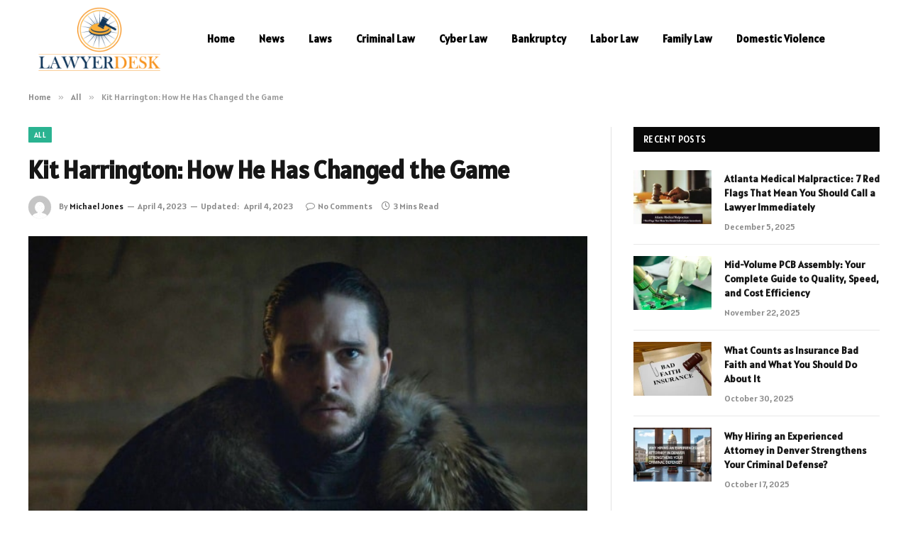

--- FILE ---
content_type: text/html; charset=UTF-8
request_url: https://lawyerdesk.org/kit-harrington-how-he-has-changed-the-game/
body_size: 12434
content:

<!DOCTYPE html>
<html lang="en-US" prefix="og: https://ogp.me/ns#" class="s-light site-s-light">

<head>

	<meta charset="UTF-8" />
	<meta name="viewport" content="width=device-width, initial-scale=1" />
	
<!-- Search Engine Optimization by Rank Math - https://rankmath.com/ -->
<title>Kit Harrington: How He Has Changed the Game</title><link rel="preload" as="image" imagesrcset="https://lawyerdesk.org/wp-content/uploads/2023/04/Kit-Harrington-How-He-Has-Changed-the-Game.jpg" imagesizes="(max-width: 788px) 100vw, 788px" /><link rel="preload" as="font" href="https://lawyerdesk.org/wp-content/themes/smart-mag/css/icons/fonts/ts-icons.woff2?v2.8" type="font/woff2" crossorigin="anonymous" />
<meta name="description" content="Kit harington wife, kit harington net worth, kit harington in karate kid, kit harington - imdb, kit harington black knight, kit harington wife and child"/>
<meta name="robots" content="follow, index, max-snippet:-1, max-video-preview:-1, max-image-preview:large"/>
<link rel="canonical" href="https://lawyerdesk.org/kit-harrington-how-he-has-changed-the-game/" />
<meta property="og:locale" content="en_US" />
<meta property="og:type" content="article" />
<meta property="og:title" content="Kit Harrington: How He Has Changed the Game" />
<meta property="og:description" content="Kit harington wife, kit harington net worth, kit harington in karate kid, kit harington - imdb, kit harington black knight, kit harington wife and child" />
<meta property="og:url" content="https://lawyerdesk.org/kit-harrington-how-he-has-changed-the-game/" />
<meta property="og:site_name" content="Lawyerdesk.org" />
<meta property="article:section" content="All" />
<meta property="og:updated_time" content="2023-04-04T11:18:39+06:00" />
<meta property="og:image" content="https://lawyerdesk.org/wp-content/uploads/2023/04/Kit-Harrington-How-He-Has-Changed-the-Game.jpg" />
<meta property="og:image:secure_url" content="https://lawyerdesk.org/wp-content/uploads/2023/04/Kit-Harrington-How-He-Has-Changed-the-Game.jpg" />
<meta property="og:image:width" content="748" />
<meta property="og:image:height" content="421" />
<meta property="og:image:alt" content="Kit Harrington" />
<meta property="og:image:type" content="image/jpeg" />
<meta property="article:published_time" content="2023-04-04T11:12:10+06:00" />
<meta property="article:modified_time" content="2023-04-04T11:18:39+06:00" />
<meta name="twitter:card" content="summary_large_image" />
<meta name="twitter:title" content="Kit Harrington: How He Has Changed the Game" />
<meta name="twitter:description" content="Kit harington wife, kit harington net worth, kit harington in karate kid, kit harington - imdb, kit harington black knight, kit harington wife and child" />
<meta name="twitter:image" content="https://lawyerdesk.org/wp-content/uploads/2023/04/Kit-Harrington-How-He-Has-Changed-the-Game.jpg" />
<meta name="twitter:label1" content="Written by" />
<meta name="twitter:data1" content="Michael Jones" />
<meta name="twitter:label2" content="Time to read" />
<meta name="twitter:data2" content="2 minutes" />
<script type="application/ld+json" class="rank-math-schema">{"@context":"https://schema.org","@graph":[{"@type":["Person","Organization"],"@id":"https://lawyerdesk.org/#person","name":"lawyerdesk.org"},{"@type":"WebSite","@id":"https://lawyerdesk.org/#website","url":"https://lawyerdesk.org","name":"lawyerdesk.org","publisher":{"@id":"https://lawyerdesk.org/#person"},"inLanguage":"en-US"},{"@type":"ImageObject","@id":"https://lawyerdesk.org/wp-content/uploads/2023/04/Kit-Harrington-How-He-Has-Changed-the-Game.jpg","url":"https://lawyerdesk.org/wp-content/uploads/2023/04/Kit-Harrington-How-He-Has-Changed-the-Game.jpg","width":"748","height":"421","inLanguage":"en-US"},{"@type":"WebPage","@id":"https://lawyerdesk.org/kit-harrington-how-he-has-changed-the-game/#webpage","url":"https://lawyerdesk.org/kit-harrington-how-he-has-changed-the-game/","name":"Kit Harrington: How He Has Changed the Game","datePublished":"2023-04-04T11:12:10+06:00","dateModified":"2023-04-04T11:18:39+06:00","isPartOf":{"@id":"https://lawyerdesk.org/#website"},"primaryImageOfPage":{"@id":"https://lawyerdesk.org/wp-content/uploads/2023/04/Kit-Harrington-How-He-Has-Changed-the-Game.jpg"},"inLanguage":"en-US"},{"@type":"Person","@id":"https://lawyerdesk.org/author/michael-jones/","name":"Michael Jones","url":"https://lawyerdesk.org/author/michael-jones/","image":{"@type":"ImageObject","@id":"https://secure.gravatar.com/avatar/6a079dc3a6606996a55fcb46ecd25d1338fc3c9c0c35c257e9f6fce26a37eaa5?s=96&amp;d=mm&amp;r=g","url":"https://secure.gravatar.com/avatar/6a079dc3a6606996a55fcb46ecd25d1338fc3c9c0c35c257e9f6fce26a37eaa5?s=96&amp;d=mm&amp;r=g","caption":"Michael Jones","inLanguage":"en-US"},"sameAs":["http://lawyerdesk.org"]},{"@type":"BlogPosting","headline":"Kit Harrington: How He Has Changed the Game","keywords":"Kit Harrington","datePublished":"2023-04-04T11:12:10+06:00","dateModified":"2023-04-04T11:18:39+06:00","articleSection":"All","author":{"@id":"https://lawyerdesk.org/author/michael-jones/","name":"Michael Jones"},"publisher":{"@id":"https://lawyerdesk.org/#person"},"description":"Kit harington wife, kit harington net worth, kit harington in karate kid, kit harington - imdb, kit harington black knight, kit harington wife and child","name":"Kit Harrington: How He Has Changed the Game","@id":"https://lawyerdesk.org/kit-harrington-how-he-has-changed-the-game/#richSnippet","isPartOf":{"@id":"https://lawyerdesk.org/kit-harrington-how-he-has-changed-the-game/#webpage"},"image":{"@id":"https://lawyerdesk.org/wp-content/uploads/2023/04/Kit-Harrington-How-He-Has-Changed-the-Game.jpg"},"inLanguage":"en-US","mainEntityOfPage":{"@id":"https://lawyerdesk.org/kit-harrington-how-he-has-changed-the-game/#webpage"}}]}</script>
<!-- /Rank Math WordPress SEO plugin -->

<link rel='dns-prefetch' href='//fonts.googleapis.com' />
<link rel="alternate" type="application/rss+xml" title="Lawyerdesk.org &raquo; Feed" href="https://lawyerdesk.org/feed/" />
<link rel="alternate" type="application/rss+xml" title="Lawyerdesk.org &raquo; Comments Feed" href="https://lawyerdesk.org/comments/feed/" />
<link rel="alternate" type="application/rss+xml" title="Lawyerdesk.org &raquo; Kit Harrington: How He Has Changed the Game Comments Feed" href="https://lawyerdesk.org/kit-harrington-how-he-has-changed-the-game/feed/" />
<link rel="alternate" title="oEmbed (JSON)" type="application/json+oembed" href="https://lawyerdesk.org/wp-json/oembed/1.0/embed?url=https%3A%2F%2Flawyerdesk.org%2Fkit-harrington-how-he-has-changed-the-game%2F" />
<link rel="alternate" title="oEmbed (XML)" type="text/xml+oembed" href="https://lawyerdesk.org/wp-json/oembed/1.0/embed?url=https%3A%2F%2Flawyerdesk.org%2Fkit-harrington-how-he-has-changed-the-game%2F&#038;format=xml" />
<style id='wp-img-auto-sizes-contain-inline-css' type='text/css'>
img:is([sizes=auto i],[sizes^="auto," i]){contain-intrinsic-size:3000px 1500px}
/*# sourceURL=wp-img-auto-sizes-contain-inline-css */
</style>
<style id='wp-emoji-styles-inline-css' type='text/css'>

	img.wp-smiley, img.emoji {
		display: inline !important;
		border: none !important;
		box-shadow: none !important;
		height: 1em !important;
		width: 1em !important;
		margin: 0 0.07em !important;
		vertical-align: -0.1em !important;
		background: none !important;
		padding: 0 !important;
	}
/*# sourceURL=wp-emoji-styles-inline-css */
</style>
<link rel='stylesheet' id='wp-block-library-css' href='https://lawyerdesk.org/wp-includes/css/dist/block-library/style.min.css?ver=6.9' type='text/css' media='all' />
<style id='global-styles-inline-css' type='text/css'>
:root{--wp--preset--aspect-ratio--square: 1;--wp--preset--aspect-ratio--4-3: 4/3;--wp--preset--aspect-ratio--3-4: 3/4;--wp--preset--aspect-ratio--3-2: 3/2;--wp--preset--aspect-ratio--2-3: 2/3;--wp--preset--aspect-ratio--16-9: 16/9;--wp--preset--aspect-ratio--9-16: 9/16;--wp--preset--color--black: #000000;--wp--preset--color--cyan-bluish-gray: #abb8c3;--wp--preset--color--white: #ffffff;--wp--preset--color--pale-pink: #f78da7;--wp--preset--color--vivid-red: #cf2e2e;--wp--preset--color--luminous-vivid-orange: #ff6900;--wp--preset--color--luminous-vivid-amber: #fcb900;--wp--preset--color--light-green-cyan: #7bdcb5;--wp--preset--color--vivid-green-cyan: #00d084;--wp--preset--color--pale-cyan-blue: #8ed1fc;--wp--preset--color--vivid-cyan-blue: #0693e3;--wp--preset--color--vivid-purple: #9b51e0;--wp--preset--gradient--vivid-cyan-blue-to-vivid-purple: linear-gradient(135deg,rgb(6,147,227) 0%,rgb(155,81,224) 100%);--wp--preset--gradient--light-green-cyan-to-vivid-green-cyan: linear-gradient(135deg,rgb(122,220,180) 0%,rgb(0,208,130) 100%);--wp--preset--gradient--luminous-vivid-amber-to-luminous-vivid-orange: linear-gradient(135deg,rgb(252,185,0) 0%,rgb(255,105,0) 100%);--wp--preset--gradient--luminous-vivid-orange-to-vivid-red: linear-gradient(135deg,rgb(255,105,0) 0%,rgb(207,46,46) 100%);--wp--preset--gradient--very-light-gray-to-cyan-bluish-gray: linear-gradient(135deg,rgb(238,238,238) 0%,rgb(169,184,195) 100%);--wp--preset--gradient--cool-to-warm-spectrum: linear-gradient(135deg,rgb(74,234,220) 0%,rgb(151,120,209) 20%,rgb(207,42,186) 40%,rgb(238,44,130) 60%,rgb(251,105,98) 80%,rgb(254,248,76) 100%);--wp--preset--gradient--blush-light-purple: linear-gradient(135deg,rgb(255,206,236) 0%,rgb(152,150,240) 100%);--wp--preset--gradient--blush-bordeaux: linear-gradient(135deg,rgb(254,205,165) 0%,rgb(254,45,45) 50%,rgb(107,0,62) 100%);--wp--preset--gradient--luminous-dusk: linear-gradient(135deg,rgb(255,203,112) 0%,rgb(199,81,192) 50%,rgb(65,88,208) 100%);--wp--preset--gradient--pale-ocean: linear-gradient(135deg,rgb(255,245,203) 0%,rgb(182,227,212) 50%,rgb(51,167,181) 100%);--wp--preset--gradient--electric-grass: linear-gradient(135deg,rgb(202,248,128) 0%,rgb(113,206,126) 100%);--wp--preset--gradient--midnight: linear-gradient(135deg,rgb(2,3,129) 0%,rgb(40,116,252) 100%);--wp--preset--font-size--small: 13px;--wp--preset--font-size--medium: 20px;--wp--preset--font-size--large: 36px;--wp--preset--font-size--x-large: 42px;--wp--preset--spacing--20: 0.44rem;--wp--preset--spacing--30: 0.67rem;--wp--preset--spacing--40: 1rem;--wp--preset--spacing--50: 1.5rem;--wp--preset--spacing--60: 2.25rem;--wp--preset--spacing--70: 3.38rem;--wp--preset--spacing--80: 5.06rem;--wp--preset--shadow--natural: 6px 6px 9px rgba(0, 0, 0, 0.2);--wp--preset--shadow--deep: 12px 12px 50px rgba(0, 0, 0, 0.4);--wp--preset--shadow--sharp: 6px 6px 0px rgba(0, 0, 0, 0.2);--wp--preset--shadow--outlined: 6px 6px 0px -3px rgb(255, 255, 255), 6px 6px rgb(0, 0, 0);--wp--preset--shadow--crisp: 6px 6px 0px rgb(0, 0, 0);}:where(.is-layout-flex){gap: 0.5em;}:where(.is-layout-grid){gap: 0.5em;}body .is-layout-flex{display: flex;}.is-layout-flex{flex-wrap: wrap;align-items: center;}.is-layout-flex > :is(*, div){margin: 0;}body .is-layout-grid{display: grid;}.is-layout-grid > :is(*, div){margin: 0;}:where(.wp-block-columns.is-layout-flex){gap: 2em;}:where(.wp-block-columns.is-layout-grid){gap: 2em;}:where(.wp-block-post-template.is-layout-flex){gap: 1.25em;}:where(.wp-block-post-template.is-layout-grid){gap: 1.25em;}.has-black-color{color: var(--wp--preset--color--black) !important;}.has-cyan-bluish-gray-color{color: var(--wp--preset--color--cyan-bluish-gray) !important;}.has-white-color{color: var(--wp--preset--color--white) !important;}.has-pale-pink-color{color: var(--wp--preset--color--pale-pink) !important;}.has-vivid-red-color{color: var(--wp--preset--color--vivid-red) !important;}.has-luminous-vivid-orange-color{color: var(--wp--preset--color--luminous-vivid-orange) !important;}.has-luminous-vivid-amber-color{color: var(--wp--preset--color--luminous-vivid-amber) !important;}.has-light-green-cyan-color{color: var(--wp--preset--color--light-green-cyan) !important;}.has-vivid-green-cyan-color{color: var(--wp--preset--color--vivid-green-cyan) !important;}.has-pale-cyan-blue-color{color: var(--wp--preset--color--pale-cyan-blue) !important;}.has-vivid-cyan-blue-color{color: var(--wp--preset--color--vivid-cyan-blue) !important;}.has-vivid-purple-color{color: var(--wp--preset--color--vivid-purple) !important;}.has-black-background-color{background-color: var(--wp--preset--color--black) !important;}.has-cyan-bluish-gray-background-color{background-color: var(--wp--preset--color--cyan-bluish-gray) !important;}.has-white-background-color{background-color: var(--wp--preset--color--white) !important;}.has-pale-pink-background-color{background-color: var(--wp--preset--color--pale-pink) !important;}.has-vivid-red-background-color{background-color: var(--wp--preset--color--vivid-red) !important;}.has-luminous-vivid-orange-background-color{background-color: var(--wp--preset--color--luminous-vivid-orange) !important;}.has-luminous-vivid-amber-background-color{background-color: var(--wp--preset--color--luminous-vivid-amber) !important;}.has-light-green-cyan-background-color{background-color: var(--wp--preset--color--light-green-cyan) !important;}.has-vivid-green-cyan-background-color{background-color: var(--wp--preset--color--vivid-green-cyan) !important;}.has-pale-cyan-blue-background-color{background-color: var(--wp--preset--color--pale-cyan-blue) !important;}.has-vivid-cyan-blue-background-color{background-color: var(--wp--preset--color--vivid-cyan-blue) !important;}.has-vivid-purple-background-color{background-color: var(--wp--preset--color--vivid-purple) !important;}.has-black-border-color{border-color: var(--wp--preset--color--black) !important;}.has-cyan-bluish-gray-border-color{border-color: var(--wp--preset--color--cyan-bluish-gray) !important;}.has-white-border-color{border-color: var(--wp--preset--color--white) !important;}.has-pale-pink-border-color{border-color: var(--wp--preset--color--pale-pink) !important;}.has-vivid-red-border-color{border-color: var(--wp--preset--color--vivid-red) !important;}.has-luminous-vivid-orange-border-color{border-color: var(--wp--preset--color--luminous-vivid-orange) !important;}.has-luminous-vivid-amber-border-color{border-color: var(--wp--preset--color--luminous-vivid-amber) !important;}.has-light-green-cyan-border-color{border-color: var(--wp--preset--color--light-green-cyan) !important;}.has-vivid-green-cyan-border-color{border-color: var(--wp--preset--color--vivid-green-cyan) !important;}.has-pale-cyan-blue-border-color{border-color: var(--wp--preset--color--pale-cyan-blue) !important;}.has-vivid-cyan-blue-border-color{border-color: var(--wp--preset--color--vivid-cyan-blue) !important;}.has-vivid-purple-border-color{border-color: var(--wp--preset--color--vivid-purple) !important;}.has-vivid-cyan-blue-to-vivid-purple-gradient-background{background: var(--wp--preset--gradient--vivid-cyan-blue-to-vivid-purple) !important;}.has-light-green-cyan-to-vivid-green-cyan-gradient-background{background: var(--wp--preset--gradient--light-green-cyan-to-vivid-green-cyan) !important;}.has-luminous-vivid-amber-to-luminous-vivid-orange-gradient-background{background: var(--wp--preset--gradient--luminous-vivid-amber-to-luminous-vivid-orange) !important;}.has-luminous-vivid-orange-to-vivid-red-gradient-background{background: var(--wp--preset--gradient--luminous-vivid-orange-to-vivid-red) !important;}.has-very-light-gray-to-cyan-bluish-gray-gradient-background{background: var(--wp--preset--gradient--very-light-gray-to-cyan-bluish-gray) !important;}.has-cool-to-warm-spectrum-gradient-background{background: var(--wp--preset--gradient--cool-to-warm-spectrum) !important;}.has-blush-light-purple-gradient-background{background: var(--wp--preset--gradient--blush-light-purple) !important;}.has-blush-bordeaux-gradient-background{background: var(--wp--preset--gradient--blush-bordeaux) !important;}.has-luminous-dusk-gradient-background{background: var(--wp--preset--gradient--luminous-dusk) !important;}.has-pale-ocean-gradient-background{background: var(--wp--preset--gradient--pale-ocean) !important;}.has-electric-grass-gradient-background{background: var(--wp--preset--gradient--electric-grass) !important;}.has-midnight-gradient-background{background: var(--wp--preset--gradient--midnight) !important;}.has-small-font-size{font-size: var(--wp--preset--font-size--small) !important;}.has-medium-font-size{font-size: var(--wp--preset--font-size--medium) !important;}.has-large-font-size{font-size: var(--wp--preset--font-size--large) !important;}.has-x-large-font-size{font-size: var(--wp--preset--font-size--x-large) !important;}
/*# sourceURL=global-styles-inline-css */
</style>

<style id='classic-theme-styles-inline-css' type='text/css'>
/*! This file is auto-generated */
.wp-block-button__link{color:#fff;background-color:#32373c;border-radius:9999px;box-shadow:none;text-decoration:none;padding:calc(.667em + 2px) calc(1.333em + 2px);font-size:1.125em}.wp-block-file__button{background:#32373c;color:#fff;text-decoration:none}
/*# sourceURL=/wp-includes/css/classic-themes.min.css */
</style>
<link rel='stylesheet' id='smartmag-core-css' href='https://lawyerdesk.org/wp-content/themes/smart-mag/style.css?ver=9.5.0' type='text/css' media='all' />
<style id='smartmag-core-inline-css' type='text/css'>
:root { --text-font: "Alatsi", system-ui, -apple-system, "Segoe UI", Arial, sans-serif;
--body-font: "Alatsi", system-ui, -apple-system, "Segoe UI", Arial, sans-serif;
--ui-font: "Alatsi", system-ui, -apple-system, "Segoe UI", Arial, sans-serif;
--title-font: "Alatsi", system-ui, -apple-system, "Segoe UI", Arial, sans-serif;
--h-font: "Alatsi", system-ui, -apple-system, "Segoe UI", Arial, sans-serif;
--title-font: "Alatsi", system-ui, -apple-system, "Segoe UI", Arial, sans-serif;
--h-font: "Alatsi", system-ui, -apple-system, "Segoe UI", Arial, sans-serif; }
.smart-head-main .smart-head-mid { background-color: #ffffff; }
.s-light .navigation-main { --c-nav: #000000; --c-nav-hov: #ff0066; }
.smart-head-main { --c-search-icon: #ff3a89; }
.lower-footer { color: #ffffff; }


/*# sourceURL=smartmag-core-inline-css */
</style>
<link rel='stylesheet' id='smartmag-magnific-popup-css' href='https://lawyerdesk.org/wp-content/themes/smart-mag/css/lightbox.css?ver=9.5.0' type='text/css' media='all' />
<link rel='stylesheet' id='smartmag-icons-css' href='https://lawyerdesk.org/wp-content/themes/smart-mag/css/icons/icons.css?ver=9.5.0' type='text/css' media='all' />
<link rel='stylesheet' id='smartmag-gfonts-custom-css' href='https://fonts.googleapis.com/css?family=Alatsi%3A400%2C500%2C600%2C700' type='text/css' media='all' />
<script type="text/javascript" src="https://lawyerdesk.org/wp-includes/js/jquery/jquery.min.js?ver=3.7.1" id="jquery-core-js"></script>
<script type="text/javascript" src="https://lawyerdesk.org/wp-includes/js/jquery/jquery-migrate.min.js?ver=3.4.1" id="jquery-migrate-js"></script>
<link rel="https://api.w.org/" href="https://lawyerdesk.org/wp-json/" /><link rel="alternate" title="JSON" type="application/json" href="https://lawyerdesk.org/wp-json/wp/v2/posts/748" /><link rel="EditURI" type="application/rsd+xml" title="RSD" href="https://lawyerdesk.org/xmlrpc.php?rsd" />
<meta name="generator" content="WordPress 6.9" />
<link rel='shortlink' href='https://lawyerdesk.org/?p=748' />

		<script>
		var BunyadSchemeKey = 'bunyad-scheme';
		(() => {
			const d = document.documentElement;
			const c = d.classList;
			var scheme = localStorage.getItem(BunyadSchemeKey);
			
			if (scheme) {
				d.dataset.origClass = c;
				scheme === 'dark' ? c.remove('s-light', 'site-s-light') : c.remove('s-dark', 'site-s-dark');
				c.add('site-s-' + scheme, 's-' + scheme);
			}
		})();
		</script>
		<meta name="generator" content="Elementor 3.24.7; features: e_font_icon_svg, additional_custom_breakpoints; settings: css_print_method-external, google_font-enabled, font_display-swap">
			<style>
				.e-con.e-parent:nth-of-type(n+4):not(.e-lazyloaded):not(.e-no-lazyload),
				.e-con.e-parent:nth-of-type(n+4):not(.e-lazyloaded):not(.e-no-lazyload) * {
					background-image: none !important;
				}
				@media screen and (max-height: 1024px) {
					.e-con.e-parent:nth-of-type(n+3):not(.e-lazyloaded):not(.e-no-lazyload),
					.e-con.e-parent:nth-of-type(n+3):not(.e-lazyloaded):not(.e-no-lazyload) * {
						background-image: none !important;
					}
				}
				@media screen and (max-height: 640px) {
					.e-con.e-parent:nth-of-type(n+2):not(.e-lazyloaded):not(.e-no-lazyload),
					.e-con.e-parent:nth-of-type(n+2):not(.e-lazyloaded):not(.e-no-lazyload) * {
						background-image: none !important;
					}
				}
			</style>
			<link rel="icon" href="https://lawyerdesk.org/wp-content/uploads/2024/05/cropped-lawyerdesk.org_-e1702878685541-32x32.png" sizes="32x32" />
<link rel="icon" href="https://lawyerdesk.org/wp-content/uploads/2024/05/cropped-lawyerdesk.org_-e1702878685541-192x192.png" sizes="192x192" />
<link rel="apple-touch-icon" href="https://lawyerdesk.org/wp-content/uploads/2024/05/cropped-lawyerdesk.org_-e1702878685541-180x180.png" />
<meta name="msapplication-TileImage" content="https://lawyerdesk.org/wp-content/uploads/2024/05/cropped-lawyerdesk.org_-e1702878685541-270x270.png" />


</head>

<body class="wp-singular post-template-default single single-post postid-748 single-format-standard wp-theme-smart-mag right-sidebar post-layout-modern post-cat-3 has-lb has-lb-sm has-sb-sep layout-normal elementor-default elementor-kit-1399">



<div class="main-wrap">

	
<div class="off-canvas-backdrop"></div>
<div class="mobile-menu-container off-canvas s-dark hide-menu-lg" id="off-canvas">

	<div class="off-canvas-head">
		<a href="#" class="close">
			<span class="visuallyhidden">Close Menu</span>
			<i class="tsi tsi-times"></i>
		</a>

		<div class="ts-logo">
			<img class="logo-mobile logo-image" src="https://lawyerdesk.org/wp-content/uploads/2023/12/lawyerdesk.org_-e1702878685541.png" width="100" height="53" alt="Lawyerdesk.org"/>		</div>
	</div>

	<div class="off-canvas-content">

					<ul class="mobile-menu"></ul>
		
		
		
		<div class="spc-social-block spc-social spc-social-b smart-head-social">
		
			
				<a href="#" class="link service s-facebook" target="_blank" rel="nofollow noopener">
					<i class="icon tsi tsi-facebook"></i>					<span class="visuallyhidden">Facebook</span>
				</a>
									
			
				<a href="#" class="link service s-twitter" target="_blank" rel="nofollow noopener">
					<i class="icon tsi tsi-twitter"></i>					<span class="visuallyhidden">X (Twitter)</span>
				</a>
									
			
				<a href="#" class="link service s-instagram" target="_blank" rel="nofollow noopener">
					<i class="icon tsi tsi-instagram"></i>					<span class="visuallyhidden">Instagram</span>
				</a>
									
			
		</div>

		
	</div>

</div>
<div class="smart-head smart-head-a smart-head-main" id="smart-head" data-sticky="auto" data-sticky-type="smart" data-sticky-full>
	
	<div class="smart-head-row smart-head-mid s-dark smart-head-row-full">

		<div class="inner wrap">

							
				<div class="items items-left ">
					<a href="https://lawyerdesk.org/" title="Lawyerdesk.org" rel="home" class="logo-link ts-logo logo-is-image">
		<span>
			
				
					<img src="https://lawyerdesk.org/wp-content/uploads/2023/12/lawyerdesk.org_-e1702878685541.png" class="logo-image" alt="Lawyerdesk.org" width="200" height="105" />
									 
					</span>
	</a>	<div class="nav-wrap">
		<nav class="navigation navigation-main nav-hov-a">
			<ul id="menu-menu" class="menu"><li id="menu-item-133" class="menu-item menu-item-type-custom menu-item-object-custom menu-item-home menu-item-133"><a href="https://lawyerdesk.org/">Home</a></li>
<li id="menu-item-130" class="menu-item menu-item-type-taxonomy menu-item-object-category menu-cat-17 menu-item-130"><a href="https://lawyerdesk.org/news/">News</a></li>
<li id="menu-item-124" class="menu-item menu-item-type-taxonomy menu-item-object-category menu-cat-14 menu-item-124"><a href="https://lawyerdesk.org/laws/">Laws</a></li>
<li id="menu-item-123" class="menu-item menu-item-type-taxonomy menu-item-object-category menu-cat-6 menu-item-123"><a href="https://lawyerdesk.org/criminal-law/">Criminal Law</a></li>
<li id="menu-item-126" class="menu-item menu-item-type-taxonomy menu-item-object-category menu-cat-7 menu-item-126"><a href="https://lawyerdesk.org/cyber-law/">Cyber Law</a></li>
<li id="menu-item-128" class="menu-item menu-item-type-taxonomy menu-item-object-category menu-cat-4 menu-item-128"><a href="https://lawyerdesk.org/bankruptcy/">Bankruptcy</a></li>
<li id="menu-item-131" class="menu-item menu-item-type-taxonomy menu-item-object-category menu-cat-13 menu-item-131"><a href="https://lawyerdesk.org/labor-law/">Labor Law</a></li>
<li id="menu-item-132" class="menu-item menu-item-type-taxonomy menu-item-object-category menu-cat-10 menu-item-132"><a href="https://lawyerdesk.org/family-law/">Family Law</a></li>
<li id="menu-item-1502" class="menu-item menu-item-type-taxonomy menu-item-object-category menu-cat-8 menu-item-1502"><a href="https://lawyerdesk.org/domestic-violence/">Domestic Violence</a></li>
</ul>		</nav>
	</div>
				</div>

							
				<div class="items items-center empty">
								</div>

							
				<div class="items items-right empty">
								</div>

						
		</div>
	</div>

	</div>
<div class="smart-head smart-head-a smart-head-mobile" id="smart-head-mobile" data-sticky="mid" data-sticky-type="smart" data-sticky-full>
	
	<div class="smart-head-row smart-head-mid smart-head-row-3 s-dark smart-head-row-full">

		<div class="inner wrap">

							
				<div class="items items-left ">
				
<button class="offcanvas-toggle has-icon" type="button" aria-label="Menu">
	<span class="hamburger-icon hamburger-icon-a">
		<span class="inner"></span>
	</span>
</button>				</div>

							
				<div class="items items-center ">
					<a href="https://lawyerdesk.org/" title="Lawyerdesk.org" rel="home" class="logo-link ts-logo logo-is-image">
		<span>
			
									<img class="logo-mobile logo-image" src="https://lawyerdesk.org/wp-content/uploads/2023/12/lawyerdesk.org_-e1702878685541.png" width="100" height="53" alt="Lawyerdesk.org"/>									 
					</span>
	</a>				</div>

							
				<div class="items items-right empty">
								</div>

						
		</div>
	</div>

	</div>
<nav class="breadcrumbs is-full-width breadcrumbs-a" id="breadcrumb"><div class="inner ts-contain "><span><a href="https://lawyerdesk.org/"><span>Home</span></a></span><span class="delim">&raquo;</span><span><a href="https://lawyerdesk.org/all/"><span>All</span></a></span><span class="delim">&raquo;</span><span class="current">Kit Harrington: How He Has Changed the Game</span></div></nav>
<div class="main ts-contain cf right-sidebar">
	
		

<div class="ts-row">
	<div class="col-8 main-content s-post-contain">

					<div class="the-post-header s-head-modern s-head-modern-a">
	<div class="post-meta post-meta-a post-meta-left post-meta-single has-below"><div class="post-meta-items meta-above"><span class="meta-item cat-labels">
						
						<a href="https://lawyerdesk.org/all/" class="category term-color-3" rel="category">All</a>
					</span>
					</div><h1 class="is-title post-title">Kit Harrington: How He Has Changed the Game</h1><div class="post-meta-items meta-below has-author-img"><span class="meta-item post-author has-img"><img alt='Michael Jones' src='https://secure.gravatar.com/avatar/6a079dc3a6606996a55fcb46ecd25d1338fc3c9c0c35c257e9f6fce26a37eaa5?s=32&#038;d=mm&#038;r=g' srcset='https://secure.gravatar.com/avatar/6a079dc3a6606996a55fcb46ecd25d1338fc3c9c0c35c257e9f6fce26a37eaa5?s=64&#038;d=mm&#038;r=g 2x' class='avatar avatar-32 photo' height='32' width='32' decoding='async'/><span class="by">By</span> <a href="https://lawyerdesk.org/author/michael-jones/" title="Posts by Michael Jones" rel="author">Michael Jones</a></span><span class="meta-item date"><time class="post-date" datetime="2023-04-04T11:12:10+06:00">April 4, 2023</time></span><span class="meta-item has-next-icon date-modified"><span class="updated-on">Updated:</span><time class="post-date" datetime="2023-04-04T11:18:39+06:00">April 4, 2023</time></span><span class="has-next-icon meta-item comments has-icon"><a href="https://lawyerdesk.org/kit-harrington-how-he-has-changed-the-game/#respond"><i class="tsi tsi-comment-o"></i>No Comments</a></span><span class="meta-item read-time has-icon"><i class="tsi tsi-clock"></i>3 Mins Read</span></div></div>	
	
</div>		
					<div class="single-featured">	
	<div class="featured">
				
			<a href="https://lawyerdesk.org/wp-content/uploads/2023/04/Kit-Harrington-How-He-Has-Changed-the-Game.jpg" class="image-link media-ratio ar-bunyad-main" title="Kit Harrington: How He Has Changed the Game"><img fetchpriority="high" width="788" height="515" src="https://lawyerdesk.org/wp-content/uploads/2023/04/Kit-Harrington-How-He-Has-Changed-the-Game.jpg" class="attachment-bunyad-main size-bunyad-main no-lazy skip-lazy wp-post-image" alt="" sizes="(max-width: 788px) 100vw, 788px" title="Kit Harrington: How He Has Changed the Game" decoding="async" /></a>		
						
			</div>

	</div>
		
		<div class="the-post s-post-modern">

			<article id="post-748" class="post-748 post type-post status-publish format-standard has-post-thumbnail category-all">
				
<div class="post-content-wrap">
	
	<div class="post-content cf entry-content content-spacious">

		
				
		<p>Kit Harrington is a major figure in the world of acting, having starred in some of the most popular television shows and movies of the last decade. From his breakout role as Jon Snow in HBO’s hit show Game of Thrones, to his latest role as Sir Percival in the upcoming movie The Eternals, Harrington has shown the world that he is an actor capable of taking on a variety of roles and consistently delivering compelling performances. Harrington’s rise to fame began with his role as Jon Snow in Game of Thrones, a role which placed him firmly in the public eye and opened the door for more high-profile opportunities. His performance as Snow was widely acclaimed, with critics praising his portrayal of the character and his ability to convey emotional depth and nuance. Through his portrayal of Snow, Harrington was able to demonstrate the range of his acting abilities, from playing a brooding and mysterious outsider to a heroic leader. Although his performance as Snow was undoubtedly a critical success, Harrington has since shown the world that he can take on a variety of roles and excel in them. His role as Sir Percival in The Eternals demonstrates his ability to take on a more heroic and optimistic character, presenting a more traditional fantasy hero than his previous roles. Harrington’s success as an actor is not just limited to his performance in Game of Thrones, however. He has also starred in a number of other popular films and television shows, such as his role as John Watson in the BBC’s Sherlock, and his voice acting in the video game, The Last of Us Part II. His performances in these projects further demonstrate his range as an actor, highlighting his ability to take on different styles of acting and deliver powerful performances. In addition to his acting abilities, Harrington has also become a major figure in the world of fashion. His style has become a major influence for men’s fashion, with his signature style of combining classic pieces with modern trends becoming increasingly popular. His influence has been further expanded through his collaborations with major fashion brands, such as his recent collaboration with Hugo Boss. <a href="https://lawyerdesk.org/maximizing-your-winnings-how-to-manage-your-bankroll-in-slot-games/">Kit Harrington’s</a> influence in the acting and fashion worlds is undeniable. He has demonstrated his versatility as an actor, taking on a variety of roles and delivering powerful performances. He has also become a major influence in men’s fashion, with his signature style becoming increasingly popular. As Harrington continues to make his mark on the acting and fashion worlds, it is clear that his impact on the entertainment industry will be felt for years to come.</p>

				
		
		
		
	</div>
</div>
	
			</article>

			


	<div class="author-box">
			<section class="author-info">
	
		<img alt='' src='https://secure.gravatar.com/avatar/6a079dc3a6606996a55fcb46ecd25d1338fc3c9c0c35c257e9f6fce26a37eaa5?s=95&#038;d=mm&#038;r=g' srcset='https://secure.gravatar.com/avatar/6a079dc3a6606996a55fcb46ecd25d1338fc3c9c0c35c257e9f6fce26a37eaa5?s=190&#038;d=mm&#038;r=g 2x' class='avatar avatar-95 photo' height='95' width='95' decoding='async'/>		
		<div class="description">
			<a href="https://lawyerdesk.org/author/michael-jones/" title="Posts by Michael Jones" rel="author">Michael Jones</a>			
			<ul class="social-icons">
							
				<li>
					<a href="https://lawyerdesk.org" class="icon tsi tsi-home" title="Website"> 
						<span class="visuallyhidden">Website</span></a>				
				</li>
				
				
						</ul>
			
			<p class="bio"></p>
		</div>
		
	</section>	</div>


	<section class="related-posts">
							
							
				<div class="block-head block-head-ac block-head-a block-head-a1 is-left">

					<h4 class="heading">Related <span class="color">Posts</span></h4>					
									</div>
				
			
				<section class="block-wrap block-grid cols-gap-sm mb-none" data-id="1">

				
			<div class="block-content">
					
	<div class="loop loop-grid loop-grid-sm grid grid-3 md:grid-2 xs:grid-1">

					
<article class="l-post grid-post grid-sm-post">

	
			<div class="media">

		
			<a href="https://lawyerdesk.org/the-versatile-role-of-virtual-assistants-in-medical-and-dental-offices/" class="image-link media-ratio ratio-16-9" title="The Versatile Role of Virtual Assistants in Medical and Dental Offices"><span data-bgsrc="https://lawyerdesk.org/wp-content/uploads/2024/08/Virtual-Assistants-Revolutionizing-the-Way-Dentists-Run-Their-Practice-450x253.webp" class="img bg-cover wp-post-image attachment-bunyad-medium size-bunyad-medium lazyload" data-bgset="https://lawyerdesk.org/wp-content/uploads/2024/08/Virtual-Assistants-Revolutionizing-the-Way-Dentists-Run-Their-Practice-450x253.webp 450w, https://lawyerdesk.org/wp-content/uploads/2024/08/Virtual-Assistants-Revolutionizing-the-Way-Dentists-Run-Their-Practice-300x169.webp 300w, https://lawyerdesk.org/wp-content/uploads/2024/08/Virtual-Assistants-Revolutionizing-the-Way-Dentists-Run-Their-Practice-1024x576.webp 1024w, https://lawyerdesk.org/wp-content/uploads/2024/08/Virtual-Assistants-Revolutionizing-the-Way-Dentists-Run-Their-Practice-768x432.webp 768w, https://lawyerdesk.org/wp-content/uploads/2024/08/Virtual-Assistants-Revolutionizing-the-Way-Dentists-Run-Their-Practice-150x84.webp 150w, https://lawyerdesk.org/wp-content/uploads/2024/08/Virtual-Assistants-Revolutionizing-the-Way-Dentists-Run-Their-Practice-1200x675.webp 1200w, https://lawyerdesk.org/wp-content/uploads/2024/08/Virtual-Assistants-Revolutionizing-the-Way-Dentists-Run-Their-Practice.webp 1280w" data-sizes="(max-width: 377px) 100vw, 377px"></span></a>			
			
			
			
		
		</div>
	

	
		<div class="content">

			<div class="post-meta post-meta-a has-below"><h2 class="is-title post-title"><a href="https://lawyerdesk.org/the-versatile-role-of-virtual-assistants-in-medical-and-dental-offices/">The Versatile Role of Virtual Assistants in Medical and Dental Offices</a></h2><div class="post-meta-items meta-below"><span class="meta-item date"><span class="date-link"><time class="post-date" datetime="2025-12-31T10:54:18+06:00">December 31, 2025</time></span></span></div></div>			
			
			
		</div>

	
</article>					
<article class="l-post grid-post grid-sm-post">

	
			<div class="media">

		
			<a href="https://lawyerdesk.org/atlanta-medical-malpractice-7-red-flags-that-mean-you-should-call-a-lawyer-immediately/" class="image-link media-ratio ratio-16-9" title="Atlanta Medical Malpractice: 7 Red Flags That Mean You Should Call a Lawyer Immediately"><span data-bgsrc="https://lawyerdesk.org/wp-content/uploads/2025/12/Atlanta-Medical-Malpractice-7-Red-Flags-That-Mean-You-Should-Call-a-Lawyer-Immediately-450x300.webp" class="img bg-cover wp-post-image attachment-bunyad-medium size-bunyad-medium lazyload" data-bgset="https://lawyerdesk.org/wp-content/uploads/2025/12/Atlanta-Medical-Malpractice-7-Red-Flags-That-Mean-You-Should-Call-a-Lawyer-Immediately-450x300.webp 450w, https://lawyerdesk.org/wp-content/uploads/2025/12/Atlanta-Medical-Malpractice-7-Red-Flags-That-Mean-You-Should-Call-a-Lawyer-Immediately-768x512.webp 768w, https://lawyerdesk.org/wp-content/uploads/2025/12/Atlanta-Medical-Malpractice-7-Red-Flags-That-Mean-You-Should-Call-a-Lawyer-Immediately.webp 900w" data-sizes="(max-width: 377px) 100vw, 377px" role="img" aria-label="Malpractice"></span></a>			
			
			
			
		
		</div>
	

	
		<div class="content">

			<div class="post-meta post-meta-a has-below"><h2 class="is-title post-title"><a href="https://lawyerdesk.org/atlanta-medical-malpractice-7-red-flags-that-mean-you-should-call-a-lawyer-immediately/">Atlanta Medical Malpractice: 7 Red Flags That Mean You Should Call a Lawyer Immediately</a></h2><div class="post-meta-items meta-below"><span class="meta-item date"><span class="date-link"><time class="post-date" datetime="2025-12-05T16:41:40+06:00">December 5, 2025</time></span></span></div></div>			
			
			
		</div>

	
</article>					
<article class="l-post grid-post grid-sm-post">

	
			<div class="media">

		
			<a href="https://lawyerdesk.org/mid-volume-pcb-assembly-your-complete-guide-to-quality-speed-and-cost-efficiency/" class="image-link media-ratio ratio-16-9" title="Mid-Volume PCB Assembly: Your Complete Guide to Quality, Speed, and Cost Efficiency"><span data-bgsrc="https://lawyerdesk.org/wp-content/uploads/2025/11/Mid-Volume-PCB-Assembly-Your-Complete-Guide-to-Quality-Speed-and-Cost-Efficiency-450x300.webp" class="img bg-cover wp-post-image attachment-bunyad-medium size-bunyad-medium lazyload" data-bgset="https://lawyerdesk.org/wp-content/uploads/2025/11/Mid-Volume-PCB-Assembly-Your-Complete-Guide-to-Quality-Speed-and-Cost-Efficiency-450x300.webp 450w, https://lawyerdesk.org/wp-content/uploads/2025/11/Mid-Volume-PCB-Assembly-Your-Complete-Guide-to-Quality-Speed-and-Cost-Efficiency-768x512.webp 768w, https://lawyerdesk.org/wp-content/uploads/2025/11/Mid-Volume-PCB-Assembly-Your-Complete-Guide-to-Quality-Speed-and-Cost-Efficiency.webp 900w" data-sizes="(max-width: 377px) 100vw, 377px" role="img" aria-label="Mid-Volume PCB Assembly Your Complete Guide to Quality, Speed, and Cost Efficiency"></span></a>			
			
			
			
		
		</div>
	

	
		<div class="content">

			<div class="post-meta post-meta-a has-below"><h2 class="is-title post-title"><a href="https://lawyerdesk.org/mid-volume-pcb-assembly-your-complete-guide-to-quality-speed-and-cost-efficiency/">Mid-Volume PCB Assembly: Your Complete Guide to Quality, Speed, and Cost Efficiency</a></h2><div class="post-meta-items meta-below"><span class="meta-item date"><span class="date-link"><time class="post-date" datetime="2025-11-22T09:36:19+06:00">November 22, 2025</time></span></span></div></div>			
			
			
		</div>

	
</article>		
	</div>

		
			</div>

		</section>
		
	</section>			
			<div class="comments">
							</div>

		</div>
	</div>
	
			
	
	<aside class="col-4 main-sidebar has-sep" data-sticky="1">
	
			<div class="inner theiaStickySidebar">
		
			
		<div id="smartmag-block-posts-small-2" class="widget ts-block-widget smartmag-widget-posts-small">		
		<div class="block">
					<section class="block-wrap block-posts-small block-sc mb-none" data-id="2">

			<div class="widget-title block-head block-head-ac block-head block-head-ac block-head-g is-left has-style"><h5 class="heading">Recent Posts </h5></div>	
			<div class="block-content">
				
	<div class="loop loop-small loop-small-a loop-sep loop-small-sep grid grid-1 md:grid-1 sm:grid-1 xs:grid-1">

					
<article class="l-post small-post small-a-post m-pos-left">

	
			<div class="media">

		
			<a href="https://lawyerdesk.org/atlanta-medical-malpractice-7-red-flags-that-mean-you-should-call-a-lawyer-immediately/" class="image-link media-ratio ar-bunyad-thumb" title="Atlanta Medical Malpractice: 7 Red Flags That Mean You Should Call a Lawyer Immediately"><span data-bgsrc="https://lawyerdesk.org/wp-content/uploads/2025/12/Atlanta-Medical-Malpractice-7-Red-Flags-That-Mean-You-Should-Call-a-Lawyer-Immediately-300x200.webp" class="img bg-cover wp-post-image attachment-medium size-medium lazyload" data-bgset="https://lawyerdesk.org/wp-content/uploads/2025/12/Atlanta-Medical-Malpractice-7-Red-Flags-That-Mean-You-Should-Call-a-Lawyer-Immediately-300x200.webp 300w, https://lawyerdesk.org/wp-content/uploads/2025/12/Atlanta-Medical-Malpractice-7-Red-Flags-That-Mean-You-Should-Call-a-Lawyer-Immediately-768x512.webp 768w, https://lawyerdesk.org/wp-content/uploads/2025/12/Atlanta-Medical-Malpractice-7-Red-Flags-That-Mean-You-Should-Call-a-Lawyer-Immediately-150x100.webp 150w, https://lawyerdesk.org/wp-content/uploads/2025/12/Atlanta-Medical-Malpractice-7-Red-Flags-That-Mean-You-Should-Call-a-Lawyer-Immediately-450x300.webp 450w, https://lawyerdesk.org/wp-content/uploads/2025/12/Atlanta-Medical-Malpractice-7-Red-Flags-That-Mean-You-Should-Call-a-Lawyer-Immediately.webp 900w" data-sizes="(max-width: 110px) 100vw, 110px" role="img" aria-label="Malpractice"></span></a>			
			
			
			
		
		</div>
	

	
		<div class="content">

			<div class="post-meta post-meta-a post-meta-left has-below"><h4 class="is-title post-title"><a href="https://lawyerdesk.org/atlanta-medical-malpractice-7-red-flags-that-mean-you-should-call-a-lawyer-immediately/">Atlanta Medical Malpractice: 7 Red Flags That Mean You Should Call a Lawyer Immediately</a></h4><div class="post-meta-items meta-below"><span class="meta-item date"><span class="date-link"><time class="post-date" datetime="2025-12-05T16:41:40+06:00">December 5, 2025</time></span></span></div></div>			
			
			
		</div>

	
</article>	
					
<article class="l-post small-post small-a-post m-pos-left">

	
			<div class="media">

		
			<a href="https://lawyerdesk.org/mid-volume-pcb-assembly-your-complete-guide-to-quality-speed-and-cost-efficiency/" class="image-link media-ratio ar-bunyad-thumb" title="Mid-Volume PCB Assembly: Your Complete Guide to Quality, Speed, and Cost Efficiency"><span data-bgsrc="https://lawyerdesk.org/wp-content/uploads/2025/11/Mid-Volume-PCB-Assembly-Your-Complete-Guide-to-Quality-Speed-and-Cost-Efficiency-300x200.webp" class="img bg-cover wp-post-image attachment-medium size-medium lazyload" data-bgset="https://lawyerdesk.org/wp-content/uploads/2025/11/Mid-Volume-PCB-Assembly-Your-Complete-Guide-to-Quality-Speed-and-Cost-Efficiency-300x200.webp 300w, https://lawyerdesk.org/wp-content/uploads/2025/11/Mid-Volume-PCB-Assembly-Your-Complete-Guide-to-Quality-Speed-and-Cost-Efficiency-768x512.webp 768w, https://lawyerdesk.org/wp-content/uploads/2025/11/Mid-Volume-PCB-Assembly-Your-Complete-Guide-to-Quality-Speed-and-Cost-Efficiency-150x100.webp 150w, https://lawyerdesk.org/wp-content/uploads/2025/11/Mid-Volume-PCB-Assembly-Your-Complete-Guide-to-Quality-Speed-and-Cost-Efficiency-450x300.webp 450w, https://lawyerdesk.org/wp-content/uploads/2025/11/Mid-Volume-PCB-Assembly-Your-Complete-Guide-to-Quality-Speed-and-Cost-Efficiency.webp 900w" data-sizes="(max-width: 110px) 100vw, 110px" role="img" aria-label="Mid-Volume PCB Assembly Your Complete Guide to Quality, Speed, and Cost Efficiency"></span></a>			
			
			
			
		
		</div>
	

	
		<div class="content">

			<div class="post-meta post-meta-a post-meta-left has-below"><h4 class="is-title post-title"><a href="https://lawyerdesk.org/mid-volume-pcb-assembly-your-complete-guide-to-quality-speed-and-cost-efficiency/">Mid-Volume PCB Assembly: Your Complete Guide to Quality, Speed, and Cost Efficiency</a></h4><div class="post-meta-items meta-below"><span class="meta-item date"><span class="date-link"><time class="post-date" datetime="2025-11-22T09:36:19+06:00">November 22, 2025</time></span></span></div></div>			
			
			
		</div>

	
</article>	
					
<article class="l-post small-post small-a-post m-pos-left">

	
			<div class="media">

		
			<a href="https://lawyerdesk.org/what-counts-as-insurance-bad-faith-and-what-you-should-do-about-it/" class="image-link media-ratio ar-bunyad-thumb" title="What Counts as Insurance Bad Faith and What You Should Do About It"><span data-bgsrc="https://lawyerdesk.org/wp-content/uploads/2025/10/What-Counts-as-Insurance-Bad-Faith-and-What-You-Should-Do-About-It-300x200.webp" class="img bg-cover wp-post-image attachment-medium size-medium lazyload" data-bgset="https://lawyerdesk.org/wp-content/uploads/2025/10/What-Counts-as-Insurance-Bad-Faith-and-What-You-Should-Do-About-It-300x200.webp 300w, https://lawyerdesk.org/wp-content/uploads/2025/10/What-Counts-as-Insurance-Bad-Faith-and-What-You-Should-Do-About-It-768x512.webp 768w, https://lawyerdesk.org/wp-content/uploads/2025/10/What-Counts-as-Insurance-Bad-Faith-and-What-You-Should-Do-About-It-150x100.webp 150w, https://lawyerdesk.org/wp-content/uploads/2025/10/What-Counts-as-Insurance-Bad-Faith-and-What-You-Should-Do-About-It-450x300.webp 450w, https://lawyerdesk.org/wp-content/uploads/2025/10/What-Counts-as-Insurance-Bad-Faith-and-What-You-Should-Do-About-It.webp 900w" data-sizes="(max-width: 110px) 100vw, 110px" role="img" aria-label="Insurance Bad Faith"></span></a>			
			
			
			
		
		</div>
	

	
		<div class="content">

			<div class="post-meta post-meta-a post-meta-left has-below"><h4 class="is-title post-title"><a href="https://lawyerdesk.org/what-counts-as-insurance-bad-faith-and-what-you-should-do-about-it/">What Counts as Insurance Bad Faith and What You Should Do About It</a></h4><div class="post-meta-items meta-below"><span class="meta-item date"><span class="date-link"><time class="post-date" datetime="2025-10-30T21:31:35+06:00">October 30, 2025</time></span></span></div></div>			
			
			
		</div>

	
</article>	
					
<article class="l-post small-post small-a-post m-pos-left">

	
			<div class="media">

		
			<a href="https://lawyerdesk.org/why-hiring-an-experienced-attorney-in-denver-strengthens-your-criminal-defense/" class="image-link media-ratio ar-bunyad-thumb" title="Why Hiring an Experienced Attorney in Denver Strengthens Your Criminal Defense?"><span data-bgsrc="https://lawyerdesk.org/wp-content/uploads/2025/10/Why-Hiring-an-Experienced-Attorney-in-Denver-Strengthens-Your-Criminal-Defense-300x200.webp" class="img bg-cover wp-post-image attachment-medium size-medium lazyload" data-bgset="https://lawyerdesk.org/wp-content/uploads/2025/10/Why-Hiring-an-Experienced-Attorney-in-Denver-Strengthens-Your-Criminal-Defense-300x200.webp 300w, https://lawyerdesk.org/wp-content/uploads/2025/10/Why-Hiring-an-Experienced-Attorney-in-Denver-Strengthens-Your-Criminal-Defense-768x512.webp 768w, https://lawyerdesk.org/wp-content/uploads/2025/10/Why-Hiring-an-Experienced-Attorney-in-Denver-Strengthens-Your-Criminal-Defense-150x100.webp 150w, https://lawyerdesk.org/wp-content/uploads/2025/10/Why-Hiring-an-Experienced-Attorney-in-Denver-Strengthens-Your-Criminal-Defense-450x300.webp 450w, https://lawyerdesk.org/wp-content/uploads/2025/10/Why-Hiring-an-Experienced-Attorney-in-Denver-Strengthens-Your-Criminal-Defense.webp 900w" data-sizes="(max-width: 110px) 100vw, 110px" role="img" aria-label="Criminal Defense"></span></a>			
			
			
			
		
		</div>
	

	
		<div class="content">

			<div class="post-meta post-meta-a post-meta-left has-below"><h4 class="is-title post-title"><a href="https://lawyerdesk.org/why-hiring-an-experienced-attorney-in-denver-strengthens-your-criminal-defense/">Why Hiring an Experienced Attorney in Denver Strengthens Your Criminal Defense?</a></h4><div class="post-meta-items meta-below"><span class="meta-item date"><span class="date-link"><time class="post-date" datetime="2025-10-17T16:28:06+06:00">October 17, 2025</time></span></span></div></div>			
			
			
		</div>

	
</article>	
		
	</div>

					</div>

		</section>
				</div>

		</div><div id="nav_menu-2" class="widget widget_nav_menu"><div class="widget-title block-head block-head-ac block-head block-head-ac block-head-g is-left has-style"><h5 class="heading">Categories</h5></div><div class="menu-site-menu-container"><ul id="menu-site-menu" class="menu"><li id="menu-item-1467" class="menu-item menu-item-type-taxonomy menu-item-object-category menu-item-1467"><a href="https://lawyerdesk.org/bankruptcy/">Bankruptcy</a></li>
<li id="menu-item-1468" class="menu-item menu-item-type-taxonomy menu-item-object-category menu-item-1468"><a href="https://lawyerdesk.org/blog/">Blog</a></li>
<li id="menu-item-1469" class="menu-item menu-item-type-taxonomy menu-item-object-category menu-item-1469"><a href="https://lawyerdesk.org/business-law/">Business Law</a></li>
<li id="menu-item-1470" class="menu-item menu-item-type-taxonomy menu-item-object-category menu-item-1470"><a href="https://lawyerdesk.org/criminal-law/">Criminal Law</a></li>
<li id="menu-item-1471" class="menu-item menu-item-type-taxonomy menu-item-object-category menu-item-1471"><a href="https://lawyerdesk.org/cyber-law/">Cyber Law</a></li>
<li id="menu-item-1472" class="menu-item menu-item-type-taxonomy menu-item-object-category menu-item-1472"><a href="https://lawyerdesk.org/domestic-violence/">Domestic Violence</a></li>
<li id="menu-item-1473" class="menu-item menu-item-type-taxonomy menu-item-object-category menu-item-1473"><a href="https://lawyerdesk.org/employment-law/">Employment Law</a></li>
<li id="menu-item-1474" class="menu-item menu-item-type-taxonomy menu-item-object-category menu-item-1474"><a href="https://lawyerdesk.org/family-law/">Family Law</a></li>
<li id="menu-item-1475" class="menu-item menu-item-type-taxonomy menu-item-object-category menu-item-1475"><a href="https://lawyerdesk.org/fashion/">Fashion</a></li>
<li id="menu-item-1477" class="menu-item menu-item-type-taxonomy menu-item-object-category menu-item-1477"><a href="https://lawyerdesk.org/immigration/">Immigration</a></li>
<li id="menu-item-1478" class="menu-item menu-item-type-taxonomy menu-item-object-category menu-item-1478"><a href="https://lawyerdesk.org/labor-law/">Labor Law</a></li>
<li id="menu-item-1479" class="menu-item menu-item-type-taxonomy menu-item-object-category menu-item-1479"><a href="https://lawyerdesk.org/laws/">Laws</a></li>
<li id="menu-item-1480" class="menu-item menu-item-type-taxonomy menu-item-object-category menu-item-1480"><a href="https://lawyerdesk.org/living-law/">Living Law</a></li>
<li id="menu-item-1482" class="menu-item menu-item-type-taxonomy menu-item-object-category menu-item-1482"><a href="https://lawyerdesk.org/news/">News</a></li>
<li id="menu-item-1483" class="menu-item menu-item-type-taxonomy menu-item-object-category menu-item-1483"><a href="https://lawyerdesk.org/personal-injury/">Personal Injury</a></li>
<li id="menu-item-1484" class="menu-item menu-item-type-taxonomy menu-item-object-category menu-item-1484"><a href="https://lawyerdesk.org/real-estate-law/">Real Estate Law</a></li>
<li id="menu-item-1486" class="menu-item menu-item-type-taxonomy menu-item-object-category menu-item-1486"><a href="https://lawyerdesk.org/social-security/">Social Security</a></li>
<li id="menu-item-1487" class="menu-item menu-item-type-taxonomy menu-item-object-category menu-item-1487"><a href="https://lawyerdesk.org/traffic-law/">Traffic Law</a></li>
</ul></div></div>		</div>
	
	</aside>
	
</div>
	</div>

			<footer class="main-footer cols-gap-lg footer-bold s-dark">

					
	
			<div class="lower-footer bold-footer-lower">
			<div class="ts-contain inner">

				

				
											
						<div class="links">
							<div class="menu-foter-container"><ul id="menu-foter" class="menu"><li id="menu-item-141" class="menu-item menu-item-type-custom menu-item-object-custom menu-item-141"><a href="https://lawyerdesk.org/contact-us/">Contact Us</a></li>
<li id="menu-item-536" class="menu-item menu-item-type-custom menu-item-object-custom menu-item-536"><a rel="privacy-policy" href="https://lawyerdesk.org/privacy-policy/">Privacy Policy</a></li>
</ul></div>						</div>
						
				
				<div class="copyright">
					Lawyerdesk.org &copy; 2026 &copy;, All Rights Reserved</b>				</div>
			</div>
		</div>		
			</footer>
		
	
</div><!-- .main-wrap -->



	<div class="search-modal-wrap" data-scheme="dark">
		<div class="search-modal-box" role="dialog" aria-modal="true">

			<form method="get" class="search-form" action="https://lawyerdesk.org/">
				<input type="search" class="search-field live-search-query" name="s" placeholder="Search..." value="" required />

				<button type="submit" class="search-submit visuallyhidden">Submit</button>

				<p class="message">
					Type above and press <em>Enter</em> to search. Press <em>Esc</em> to cancel.				</p>
						
			</form>

		</div>
	</div>


<script type="speculationrules">
{"prefetch":[{"source":"document","where":{"and":[{"href_matches":"/*"},{"not":{"href_matches":["/wp-*.php","/wp-admin/*","/wp-content/uploads/*","/wp-content/*","/wp-content/plugins/*","/wp-content/themes/smart-mag/*","/*\\?(.+)"]}},{"not":{"selector_matches":"a[rel~=\"nofollow\"]"}},{"not":{"selector_matches":".no-prefetch, .no-prefetch a"}}]},"eagerness":"conservative"}]}
</script>
<script type="application/ld+json">{"@context":"http:\/\/schema.org","@type":"Article","headline":"Kit Harrington: How He Has Changed the Game","url":"https:\/\/lawyerdesk.org\/kit-harrington-how-he-has-changed-the-game\/","image":{"@type":"ImageObject","url":"https:\/\/lawyerdesk.org\/wp-content\/uploads\/2023\/04\/Kit-Harrington-How-He-Has-Changed-the-Game.jpg","width":748,"height":421},"datePublished":"2023-04-04T11:12:10+06:00","dateModified":"2023-04-04T11:18:39+06:00","author":{"@type":"Person","name":"Michael Jones"},"publisher":{"@type":"Organization","name":"Lawyerdesk.org","sameAs":"https:\/\/lawyerdesk.org","logo":{"@type":"ImageObject","url":"http:\/\/lawyerdesk.org\/wp-content\/uploads\/2023\/12\/lawyerdesk.org_-e1702878685541.png"}},"mainEntityOfPage":{"@type":"WebPage","@id":"https:\/\/lawyerdesk.org\/kit-harrington-how-he-has-changed-the-game\/"}}</script>
			<script type='text/javascript'>
				const lazyloadRunObserver = () => {
					const lazyloadBackgrounds = document.querySelectorAll( `.e-con.e-parent:not(.e-lazyloaded)` );
					const lazyloadBackgroundObserver = new IntersectionObserver( ( entries ) => {
						entries.forEach( ( entry ) => {
							if ( entry.isIntersecting ) {
								let lazyloadBackground = entry.target;
								if( lazyloadBackground ) {
									lazyloadBackground.classList.add( 'e-lazyloaded' );
								}
								lazyloadBackgroundObserver.unobserve( entry.target );
							}
						});
					}, { rootMargin: '200px 0px 200px 0px' } );
					lazyloadBackgrounds.forEach( ( lazyloadBackground ) => {
						lazyloadBackgroundObserver.observe( lazyloadBackground );
					} );
				};
				const events = [
					'DOMContentLoaded',
					'elementor/lazyload/observe',
				];
				events.forEach( ( event ) => {
					document.addEventListener( event, lazyloadRunObserver );
				} );
			</script>
			<script type="application/ld+json">{"@context":"https:\/\/schema.org","@type":"BreadcrumbList","itemListElement":[{"@type":"ListItem","position":1,"item":{"@type":"WebPage","@id":"https:\/\/lawyerdesk.org\/","name":"Home"}},{"@type":"ListItem","position":2,"item":{"@type":"WebPage","@id":"https:\/\/lawyerdesk.org\/all\/","name":"All"}},{"@type":"ListItem","position":3,"item":{"@type":"WebPage","@id":"https:\/\/lawyerdesk.org\/kit-harrington-how-he-has-changed-the-game\/","name":"Kit Harrington: How He Has Changed the Game"}}]}</script>
<script type="text/javascript" id="smartmag-lazyload-js-extra">
/* <![CDATA[ */
var BunyadLazy = {"type":"normal"};
//# sourceURL=smartmag-lazyload-js-extra
/* ]]> */
</script>
<script type="text/javascript" src="https://lawyerdesk.org/wp-content/themes/smart-mag/js/lazyload.js?ver=9.5.0" id="smartmag-lazyload-js"></script>
<script type="text/javascript" src="https://lawyerdesk.org/wp-content/themes/smart-mag/js/jquery.mfp-lightbox.js?ver=9.5.0" id="magnific-popup-js"></script>
<script type="text/javascript" src="https://lawyerdesk.org/wp-content/themes/smart-mag/js/jquery.sticky-sidebar.js?ver=9.5.0" id="theia-sticky-sidebar-js"></script>
<script type="text/javascript" id="smartmag-theme-js-extra">
/* <![CDATA[ */
var Bunyad = {"ajaxurl":"https://lawyerdesk.org/wp-admin/admin-ajax.php"};
//# sourceURL=smartmag-theme-js-extra
/* ]]> */
</script>
<script type="text/javascript" src="https://lawyerdesk.org/wp-content/themes/smart-mag/js/theme.js?ver=9.5.0" id="smartmag-theme-js"></script>
<script type="text/javascript" src="https://lawyerdesk.org/wp-includes/js/comment-reply.min.js?ver=6.9" id="comment-reply-js" async="async" data-wp-strategy="async" fetchpriority="low"></script>
<script id="wp-emoji-settings" type="application/json">
{"baseUrl":"https://s.w.org/images/core/emoji/17.0.2/72x72/","ext":".png","svgUrl":"https://s.w.org/images/core/emoji/17.0.2/svg/","svgExt":".svg","source":{"concatemoji":"https://lawyerdesk.org/wp-includes/js/wp-emoji-release.min.js?ver=6.9"}}
</script>
<script type="module">
/* <![CDATA[ */
/*! This file is auto-generated */
const a=JSON.parse(document.getElementById("wp-emoji-settings").textContent),o=(window._wpemojiSettings=a,"wpEmojiSettingsSupports"),s=["flag","emoji"];function i(e){try{var t={supportTests:e,timestamp:(new Date).valueOf()};sessionStorage.setItem(o,JSON.stringify(t))}catch(e){}}function c(e,t,n){e.clearRect(0,0,e.canvas.width,e.canvas.height),e.fillText(t,0,0);t=new Uint32Array(e.getImageData(0,0,e.canvas.width,e.canvas.height).data);e.clearRect(0,0,e.canvas.width,e.canvas.height),e.fillText(n,0,0);const a=new Uint32Array(e.getImageData(0,0,e.canvas.width,e.canvas.height).data);return t.every((e,t)=>e===a[t])}function p(e,t){e.clearRect(0,0,e.canvas.width,e.canvas.height),e.fillText(t,0,0);var n=e.getImageData(16,16,1,1);for(let e=0;e<n.data.length;e++)if(0!==n.data[e])return!1;return!0}function u(e,t,n,a){switch(t){case"flag":return n(e,"\ud83c\udff3\ufe0f\u200d\u26a7\ufe0f","\ud83c\udff3\ufe0f\u200b\u26a7\ufe0f")?!1:!n(e,"\ud83c\udde8\ud83c\uddf6","\ud83c\udde8\u200b\ud83c\uddf6")&&!n(e,"\ud83c\udff4\udb40\udc67\udb40\udc62\udb40\udc65\udb40\udc6e\udb40\udc67\udb40\udc7f","\ud83c\udff4\u200b\udb40\udc67\u200b\udb40\udc62\u200b\udb40\udc65\u200b\udb40\udc6e\u200b\udb40\udc67\u200b\udb40\udc7f");case"emoji":return!a(e,"\ud83e\u1fac8")}return!1}function f(e,t,n,a){let r;const o=(r="undefined"!=typeof WorkerGlobalScope&&self instanceof WorkerGlobalScope?new OffscreenCanvas(300,150):document.createElement("canvas")).getContext("2d",{willReadFrequently:!0}),s=(o.textBaseline="top",o.font="600 32px Arial",{});return e.forEach(e=>{s[e]=t(o,e,n,a)}),s}function r(e){var t=document.createElement("script");t.src=e,t.defer=!0,document.head.appendChild(t)}a.supports={everything:!0,everythingExceptFlag:!0},new Promise(t=>{let n=function(){try{var e=JSON.parse(sessionStorage.getItem(o));if("object"==typeof e&&"number"==typeof e.timestamp&&(new Date).valueOf()<e.timestamp+604800&&"object"==typeof e.supportTests)return e.supportTests}catch(e){}return null}();if(!n){if("undefined"!=typeof Worker&&"undefined"!=typeof OffscreenCanvas&&"undefined"!=typeof URL&&URL.createObjectURL&&"undefined"!=typeof Blob)try{var e="postMessage("+f.toString()+"("+[JSON.stringify(s),u.toString(),c.toString(),p.toString()].join(",")+"));",a=new Blob([e],{type:"text/javascript"});const r=new Worker(URL.createObjectURL(a),{name:"wpTestEmojiSupports"});return void(r.onmessage=e=>{i(n=e.data),r.terminate(),t(n)})}catch(e){}i(n=f(s,u,c,p))}t(n)}).then(e=>{for(const n in e)a.supports[n]=e[n],a.supports.everything=a.supports.everything&&a.supports[n],"flag"!==n&&(a.supports.everythingExceptFlag=a.supports.everythingExceptFlag&&a.supports[n]);var t;a.supports.everythingExceptFlag=a.supports.everythingExceptFlag&&!a.supports.flag,a.supports.everything||((t=a.source||{}).concatemoji?r(t.concatemoji):t.wpemoji&&t.twemoji&&(r(t.twemoji),r(t.wpemoji)))});
//# sourceURL=https://lawyerdesk.org/wp-includes/js/wp-emoji-loader.min.js
/* ]]> */
</script>


<script defer src="https://static.cloudflareinsights.com/beacon.min.js/vcd15cbe7772f49c399c6a5babf22c1241717689176015" integrity="sha512-ZpsOmlRQV6y907TI0dKBHq9Md29nnaEIPlkf84rnaERnq6zvWvPUqr2ft8M1aS28oN72PdrCzSjY4U6VaAw1EQ==" data-cf-beacon='{"version":"2024.11.0","token":"8e7d246e76364abb9b70f17e4ab9e31f","r":1,"server_timing":{"name":{"cfCacheStatus":true,"cfEdge":true,"cfExtPri":true,"cfL4":true,"cfOrigin":true,"cfSpeedBrain":true},"location_startswith":null}}' crossorigin="anonymous"></script>
</body>
</html>